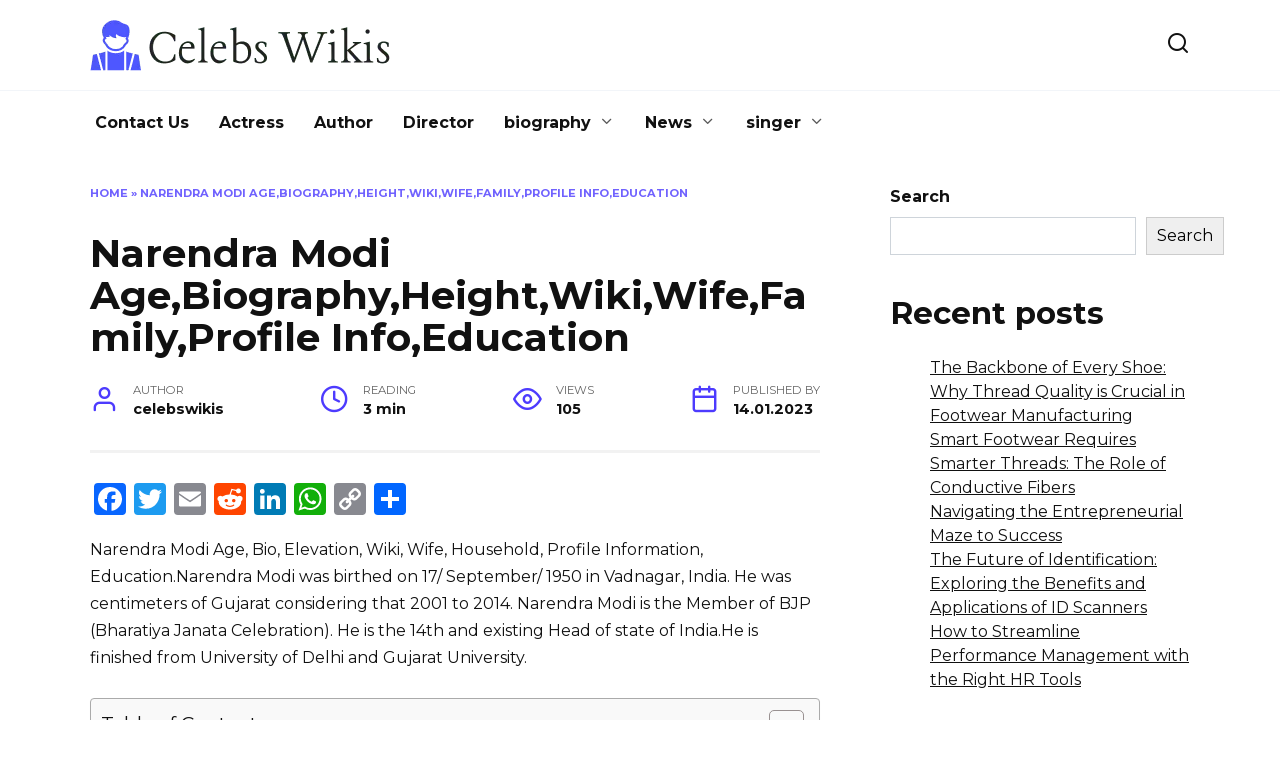

--- FILE ---
content_type: text/html; charset=UTF-8
request_url: https://celebswikis.biz/narendra-modi/
body_size: 79926
content:
<!doctype html>
<html lang="en-US">
<head>
	<meta charset="UTF-8">
	<meta name="viewport" content="width=device-width, initial-scale=1">

	<meta name='robots' content='index, follow, max-image-preview:large, max-snippet:-1, max-video-preview:-1' />

	<!-- This site is optimized with the Yoast SEO plugin v25.7 - https://yoast.com/wordpress/plugins/seo/ -->
	<title>Narendra Modi Age,Biography,Height,Wiki,Wife,Family,Profile Info,Education - Celebrity Biography, Height, Weight, Age, Wiki</title>
	<link rel="canonical" href="https://celebswikis.biz/narendra-modi/" />
	<meta property="og:locale" content="en_US" />
	<meta property="og:type" content="article" />
	<meta property="og:title" content="Narendra Modi Age,Biography,Height,Wiki,Wife,Family,Profile Info,Education - Celebrity Biography, Height, Weight, Age, Wiki" />
	<meta property="og:description" content="Narendra Modi Age, Bio, Elevation, Wiki, Wife, Household, Profile Information, Education.Narendra Modi was birthed on 17/ September/ 1950 in Vadnagar, India. He was centimeters of Gujarat considering that 2001 to 2014. Narendra Modi is the Member of BJP (Bharatiya Janata Celebration). He is the 14th and existing Head of state of India.He is finished from [&hellip;]" />
	<meta property="og:url" content="https://celebswikis.biz/narendra-modi/" />
	<meta property="og:site_name" content="Celebrity Biography, Height, Weight, Age, Wiki" />
	<meta property="article:published_time" content="2023-01-14T14:02:53+00:00" />
	<meta property="article:modified_time" content="2023-02-09T12:28:27+00:00" />
	<meta name="author" content="celebswikis" />
	<meta name="twitter:card" content="summary_large_image" />
	<meta name="twitter:label1" content="Written by" />
	<meta name="twitter:data1" content="celebswikis" />
	<meta name="twitter:label2" content="Est. reading time" />
	<meta name="twitter:data2" content="3 minutes" />
	<script type="application/ld+json" class="yoast-schema-graph">{"@context":"https://schema.org","@graph":[{"@type":"WebPage","@id":"https://celebswikis.biz/narendra-modi/","url":"https://celebswikis.biz/narendra-modi/","name":"Narendra Modi Age,Biography,Height,Wiki,Wife,Family,Profile Info,Education - Celebrity Biography, Height, Weight, Age, Wiki","isPartOf":{"@id":"https://celebswikis.biz/#website"},"datePublished":"2023-01-14T14:02:53+00:00","dateModified":"2023-02-09T12:28:27+00:00","author":{"@id":"https://celebswikis.biz/#/schema/person/665b14a8f40de73065ba5fa6b272ed88"},"breadcrumb":{"@id":"https://celebswikis.biz/narendra-modi/#breadcrumb"},"inLanguage":"en-US","potentialAction":[{"@type":"ReadAction","target":["https://celebswikis.biz/narendra-modi/"]}]},{"@type":"BreadcrumbList","@id":"https://celebswikis.biz/narendra-modi/#breadcrumb","itemListElement":[{"@type":"ListItem","position":1,"name":"Home","item":"https://celebswikis.biz/"},{"@type":"ListItem","position":2,"name":"Narendra Modi Age,Biography,Height,Wiki,Wife,Family,Profile Info,Education"}]},{"@type":"WebSite","@id":"https://celebswikis.biz/#website","url":"https://celebswikis.biz/","name":"Celebrity Biography, Height, Weight, Age, Wiki","description":"","potentialAction":[{"@type":"SearchAction","target":{"@type":"EntryPoint","urlTemplate":"https://celebswikis.biz/?s={search_term_string}"},"query-input":{"@type":"PropertyValueSpecification","valueRequired":true,"valueName":"search_term_string"}}],"inLanguage":"en-US"},{"@type":"Person","@id":"https://celebswikis.biz/#/schema/person/665b14a8f40de73065ba5fa6b272ed88","name":"celebswikis","image":{"@type":"ImageObject","inLanguage":"en-US","@id":"https://celebswikis.biz/#/schema/person/image/","url":"https://secure.gravatar.com/avatar/abb5fde7b0c99aeab2c2887544075cc712dc3b4f75c79a1c3120fceb8ac73d10?s=96&d=mm&r=g","contentUrl":"https://secure.gravatar.com/avatar/abb5fde7b0c99aeab2c2887544075cc712dc3b4f75c79a1c3120fceb8ac73d10?s=96&d=mm&r=g","caption":"celebswikis"},"sameAs":["https://www.celebswikis.biz"],"url":"https://celebswikis.biz/author/celebswikis/"}]}</script>
	<!-- / Yoast SEO plugin. -->


<link rel='dns-prefetch' href='//static.addtoany.com' />
<link rel='dns-prefetch' href='//fonts.googleapis.com' />
<link rel="alternate" title="oEmbed (JSON)" type="application/json+oembed" href="https://celebswikis.biz/wp-json/oembed/1.0/embed?url=https%3A%2F%2Fcelebswikis.biz%2Fnarendra-modi%2F" />
<link rel="alternate" title="oEmbed (XML)" type="text/xml+oembed" href="https://celebswikis.biz/wp-json/oembed/1.0/embed?url=https%3A%2F%2Fcelebswikis.biz%2Fnarendra-modi%2F&#038;format=xml" />
<style id='wp-img-auto-sizes-contain-inline-css' type='text/css'>
img:is([sizes=auto i],[sizes^="auto," i]){contain-intrinsic-size:3000px 1500px}
/*# sourceURL=wp-img-auto-sizes-contain-inline-css */
</style>
<style id='wp-emoji-styles-inline-css' type='text/css'>

	img.wp-smiley, img.emoji {
		display: inline !important;
		border: none !important;
		box-shadow: none !important;
		height: 1em !important;
		width: 1em !important;
		margin: 0 0.07em !important;
		vertical-align: -0.1em !important;
		background: none !important;
		padding: 0 !important;
	}
/*# sourceURL=wp-emoji-styles-inline-css */
</style>
<style id='wp-block-library-inline-css' type='text/css'>
:root{--wp-block-synced-color:#7a00df;--wp-block-synced-color--rgb:122,0,223;--wp-bound-block-color:var(--wp-block-synced-color);--wp-editor-canvas-background:#ddd;--wp-admin-theme-color:#007cba;--wp-admin-theme-color--rgb:0,124,186;--wp-admin-theme-color-darker-10:#006ba1;--wp-admin-theme-color-darker-10--rgb:0,107,160.5;--wp-admin-theme-color-darker-20:#005a87;--wp-admin-theme-color-darker-20--rgb:0,90,135;--wp-admin-border-width-focus:2px}@media (min-resolution:192dpi){:root{--wp-admin-border-width-focus:1.5px}}.wp-element-button{cursor:pointer}:root .has-very-light-gray-background-color{background-color:#eee}:root .has-very-dark-gray-background-color{background-color:#313131}:root .has-very-light-gray-color{color:#eee}:root .has-very-dark-gray-color{color:#313131}:root .has-vivid-green-cyan-to-vivid-cyan-blue-gradient-background{background:linear-gradient(135deg,#00d084,#0693e3)}:root .has-purple-crush-gradient-background{background:linear-gradient(135deg,#34e2e4,#4721fb 50%,#ab1dfe)}:root .has-hazy-dawn-gradient-background{background:linear-gradient(135deg,#faaca8,#dad0ec)}:root .has-subdued-olive-gradient-background{background:linear-gradient(135deg,#fafae1,#67a671)}:root .has-atomic-cream-gradient-background{background:linear-gradient(135deg,#fdd79a,#004a59)}:root .has-nightshade-gradient-background{background:linear-gradient(135deg,#330968,#31cdcf)}:root .has-midnight-gradient-background{background:linear-gradient(135deg,#020381,#2874fc)}:root{--wp--preset--font-size--normal:16px;--wp--preset--font-size--huge:42px}.has-regular-font-size{font-size:1em}.has-larger-font-size{font-size:2.625em}.has-normal-font-size{font-size:var(--wp--preset--font-size--normal)}.has-huge-font-size{font-size:var(--wp--preset--font-size--huge)}.has-text-align-center{text-align:center}.has-text-align-left{text-align:left}.has-text-align-right{text-align:right}.has-fit-text{white-space:nowrap!important}#end-resizable-editor-section{display:none}.aligncenter{clear:both}.items-justified-left{justify-content:flex-start}.items-justified-center{justify-content:center}.items-justified-right{justify-content:flex-end}.items-justified-space-between{justify-content:space-between}.screen-reader-text{border:0;clip-path:inset(50%);height:1px;margin:-1px;overflow:hidden;padding:0;position:absolute;width:1px;word-wrap:normal!important}.screen-reader-text:focus{background-color:#ddd;clip-path:none;color:#444;display:block;font-size:1em;height:auto;left:5px;line-height:normal;padding:15px 23px 14px;text-decoration:none;top:5px;width:auto;z-index:100000}html :where(.has-border-color){border-style:solid}html :where([style*=border-top-color]){border-top-style:solid}html :where([style*=border-right-color]){border-right-style:solid}html :where([style*=border-bottom-color]){border-bottom-style:solid}html :where([style*=border-left-color]){border-left-style:solid}html :where([style*=border-width]){border-style:solid}html :where([style*=border-top-width]){border-top-style:solid}html :where([style*=border-right-width]){border-right-style:solid}html :where([style*=border-bottom-width]){border-bottom-style:solid}html :where([style*=border-left-width]){border-left-style:solid}html :where(img[class*=wp-image-]){height:auto;max-width:100%}:where(figure){margin:0 0 1em}html :where(.is-position-sticky){--wp-admin--admin-bar--position-offset:var(--wp-admin--admin-bar--height,0px)}@media screen and (max-width:600px){html :where(.is-position-sticky){--wp-admin--admin-bar--position-offset:0px}}

/*# sourceURL=wp-block-library-inline-css */
</style><style id='wp-block-calendar-inline-css' type='text/css'>
.wp-block-calendar{text-align:center}.wp-block-calendar td,.wp-block-calendar th{border:1px solid;padding:.25em}.wp-block-calendar th{font-weight:400}.wp-block-calendar caption{background-color:inherit}.wp-block-calendar table{border-collapse:collapse;width:100%}.wp-block-calendar table.has-background th{background-color:inherit}.wp-block-calendar table.has-text-color th{color:inherit}.wp-block-calendar :where(table:not(.has-text-color)){color:#40464d}.wp-block-calendar :where(table:not(.has-text-color)) td,.wp-block-calendar :where(table:not(.has-text-color)) th{border-color:#ddd}:where(.wp-block-calendar table:not(.has-background) th){background:#ddd}
/*# sourceURL=https://celebswikis.biz/wp-includes/blocks/calendar/style.min.css */
</style>
<style id='wp-block-categories-inline-css' type='text/css'>
.wp-block-categories{box-sizing:border-box}.wp-block-categories.alignleft{margin-right:2em}.wp-block-categories.alignright{margin-left:2em}.wp-block-categories.wp-block-categories-dropdown.aligncenter{text-align:center}.wp-block-categories .wp-block-categories__label{display:block;width:100%}
/*# sourceURL=https://celebswikis.biz/wp-includes/blocks/categories/style.min.css */
</style>
<style id='wp-block-heading-inline-css' type='text/css'>
h1:where(.wp-block-heading).has-background,h2:where(.wp-block-heading).has-background,h3:where(.wp-block-heading).has-background,h4:where(.wp-block-heading).has-background,h5:where(.wp-block-heading).has-background,h6:where(.wp-block-heading).has-background{padding:1.25em 2.375em}h1.has-text-align-left[style*=writing-mode]:where([style*=vertical-lr]),h1.has-text-align-right[style*=writing-mode]:where([style*=vertical-rl]),h2.has-text-align-left[style*=writing-mode]:where([style*=vertical-lr]),h2.has-text-align-right[style*=writing-mode]:where([style*=vertical-rl]),h3.has-text-align-left[style*=writing-mode]:where([style*=vertical-lr]),h3.has-text-align-right[style*=writing-mode]:where([style*=vertical-rl]),h4.has-text-align-left[style*=writing-mode]:where([style*=vertical-lr]),h4.has-text-align-right[style*=writing-mode]:where([style*=vertical-rl]),h5.has-text-align-left[style*=writing-mode]:where([style*=vertical-lr]),h5.has-text-align-right[style*=writing-mode]:where([style*=vertical-rl]),h6.has-text-align-left[style*=writing-mode]:where([style*=vertical-lr]),h6.has-text-align-right[style*=writing-mode]:where([style*=vertical-rl]){rotate:180deg}
/*# sourceURL=https://celebswikis.biz/wp-includes/blocks/heading/style.min.css */
</style>
<style id='wp-block-latest-posts-inline-css' type='text/css'>
.wp-block-latest-posts{box-sizing:border-box}.wp-block-latest-posts.alignleft{margin-right:2em}.wp-block-latest-posts.alignright{margin-left:2em}.wp-block-latest-posts.wp-block-latest-posts__list{list-style:none}.wp-block-latest-posts.wp-block-latest-posts__list li{clear:both;overflow-wrap:break-word}.wp-block-latest-posts.is-grid{display:flex;flex-wrap:wrap}.wp-block-latest-posts.is-grid li{margin:0 1.25em 1.25em 0;width:100%}@media (min-width:600px){.wp-block-latest-posts.columns-2 li{width:calc(50% - .625em)}.wp-block-latest-posts.columns-2 li:nth-child(2n){margin-right:0}.wp-block-latest-posts.columns-3 li{width:calc(33.33333% - .83333em)}.wp-block-latest-posts.columns-3 li:nth-child(3n){margin-right:0}.wp-block-latest-posts.columns-4 li{width:calc(25% - .9375em)}.wp-block-latest-posts.columns-4 li:nth-child(4n){margin-right:0}.wp-block-latest-posts.columns-5 li{width:calc(20% - 1em)}.wp-block-latest-posts.columns-5 li:nth-child(5n){margin-right:0}.wp-block-latest-posts.columns-6 li{width:calc(16.66667% - 1.04167em)}.wp-block-latest-posts.columns-6 li:nth-child(6n){margin-right:0}}:root :where(.wp-block-latest-posts.is-grid){padding:0}:root :where(.wp-block-latest-posts.wp-block-latest-posts__list){padding-left:0}.wp-block-latest-posts__post-author,.wp-block-latest-posts__post-date{display:block;font-size:.8125em}.wp-block-latest-posts__post-excerpt,.wp-block-latest-posts__post-full-content{margin-bottom:1em;margin-top:.5em}.wp-block-latest-posts__featured-image a{display:inline-block}.wp-block-latest-posts__featured-image img{height:auto;max-width:100%;width:auto}.wp-block-latest-posts__featured-image.alignleft{float:left;margin-right:1em}.wp-block-latest-posts__featured-image.alignright{float:right;margin-left:1em}.wp-block-latest-posts__featured-image.aligncenter{margin-bottom:1em;text-align:center}
/*# sourceURL=https://celebswikis.biz/wp-includes/blocks/latest-posts/style.min.css */
</style>
<style id='wp-block-search-inline-css' type='text/css'>
.wp-block-search__button{margin-left:10px;word-break:normal}.wp-block-search__button.has-icon{line-height:0}.wp-block-search__button svg{height:1.25em;min-height:24px;min-width:24px;width:1.25em;fill:currentColor;vertical-align:text-bottom}:where(.wp-block-search__button){border:1px solid #ccc;padding:6px 10px}.wp-block-search__inside-wrapper{display:flex;flex:auto;flex-wrap:nowrap;max-width:100%}.wp-block-search__label{width:100%}.wp-block-search.wp-block-search__button-only .wp-block-search__button{box-sizing:border-box;display:flex;flex-shrink:0;justify-content:center;margin-left:0;max-width:100%}.wp-block-search.wp-block-search__button-only .wp-block-search__inside-wrapper{min-width:0!important;transition-property:width}.wp-block-search.wp-block-search__button-only .wp-block-search__input{flex-basis:100%;transition-duration:.3s}.wp-block-search.wp-block-search__button-only.wp-block-search__searchfield-hidden,.wp-block-search.wp-block-search__button-only.wp-block-search__searchfield-hidden .wp-block-search__inside-wrapper{overflow:hidden}.wp-block-search.wp-block-search__button-only.wp-block-search__searchfield-hidden .wp-block-search__input{border-left-width:0!important;border-right-width:0!important;flex-basis:0;flex-grow:0;margin:0;min-width:0!important;padding-left:0!important;padding-right:0!important;width:0!important}:where(.wp-block-search__input){appearance:none;border:1px solid #949494;flex-grow:1;font-family:inherit;font-size:inherit;font-style:inherit;font-weight:inherit;letter-spacing:inherit;line-height:inherit;margin-left:0;margin-right:0;min-width:3rem;padding:8px;text-decoration:unset!important;text-transform:inherit}:where(.wp-block-search__button-inside .wp-block-search__inside-wrapper){background-color:#fff;border:1px solid #949494;box-sizing:border-box;padding:4px}:where(.wp-block-search__button-inside .wp-block-search__inside-wrapper) .wp-block-search__input{border:none;border-radius:0;padding:0 4px}:where(.wp-block-search__button-inside .wp-block-search__inside-wrapper) .wp-block-search__input:focus{outline:none}:where(.wp-block-search__button-inside .wp-block-search__inside-wrapper) :where(.wp-block-search__button){padding:4px 8px}.wp-block-search.aligncenter .wp-block-search__inside-wrapper{margin:auto}.wp-block[data-align=right] .wp-block-search.wp-block-search__button-only .wp-block-search__inside-wrapper{float:right}
/*# sourceURL=https://celebswikis.biz/wp-includes/blocks/search/style.min.css */
</style>
<style id='wp-block-search-theme-inline-css' type='text/css'>
.wp-block-search .wp-block-search__label{font-weight:700}.wp-block-search__button{border:1px solid #ccc;padding:.375em .625em}
/*# sourceURL=https://celebswikis.biz/wp-includes/blocks/search/theme.min.css */
</style>
<style id='wp-block-group-inline-css' type='text/css'>
.wp-block-group{box-sizing:border-box}:where(.wp-block-group.wp-block-group-is-layout-constrained){position:relative}
/*# sourceURL=https://celebswikis.biz/wp-includes/blocks/group/style.min.css */
</style>
<style id='wp-block-group-theme-inline-css' type='text/css'>
:where(.wp-block-group.has-background){padding:1.25em 2.375em}
/*# sourceURL=https://celebswikis.biz/wp-includes/blocks/group/theme.min.css */
</style>
<style id='global-styles-inline-css' type='text/css'>
:root{--wp--preset--aspect-ratio--square: 1;--wp--preset--aspect-ratio--4-3: 4/3;--wp--preset--aspect-ratio--3-4: 3/4;--wp--preset--aspect-ratio--3-2: 3/2;--wp--preset--aspect-ratio--2-3: 2/3;--wp--preset--aspect-ratio--16-9: 16/9;--wp--preset--aspect-ratio--9-16: 9/16;--wp--preset--color--black: #000000;--wp--preset--color--cyan-bluish-gray: #abb8c3;--wp--preset--color--white: #ffffff;--wp--preset--color--pale-pink: #f78da7;--wp--preset--color--vivid-red: #cf2e2e;--wp--preset--color--luminous-vivid-orange: #ff6900;--wp--preset--color--luminous-vivid-amber: #fcb900;--wp--preset--color--light-green-cyan: #7bdcb5;--wp--preset--color--vivid-green-cyan: #00d084;--wp--preset--color--pale-cyan-blue: #8ed1fc;--wp--preset--color--vivid-cyan-blue: #0693e3;--wp--preset--color--vivid-purple: #9b51e0;--wp--preset--gradient--vivid-cyan-blue-to-vivid-purple: linear-gradient(135deg,rgb(6,147,227) 0%,rgb(155,81,224) 100%);--wp--preset--gradient--light-green-cyan-to-vivid-green-cyan: linear-gradient(135deg,rgb(122,220,180) 0%,rgb(0,208,130) 100%);--wp--preset--gradient--luminous-vivid-amber-to-luminous-vivid-orange: linear-gradient(135deg,rgb(252,185,0) 0%,rgb(255,105,0) 100%);--wp--preset--gradient--luminous-vivid-orange-to-vivid-red: linear-gradient(135deg,rgb(255,105,0) 0%,rgb(207,46,46) 100%);--wp--preset--gradient--very-light-gray-to-cyan-bluish-gray: linear-gradient(135deg,rgb(238,238,238) 0%,rgb(169,184,195) 100%);--wp--preset--gradient--cool-to-warm-spectrum: linear-gradient(135deg,rgb(74,234,220) 0%,rgb(151,120,209) 20%,rgb(207,42,186) 40%,rgb(238,44,130) 60%,rgb(251,105,98) 80%,rgb(254,248,76) 100%);--wp--preset--gradient--blush-light-purple: linear-gradient(135deg,rgb(255,206,236) 0%,rgb(152,150,240) 100%);--wp--preset--gradient--blush-bordeaux: linear-gradient(135deg,rgb(254,205,165) 0%,rgb(254,45,45) 50%,rgb(107,0,62) 100%);--wp--preset--gradient--luminous-dusk: linear-gradient(135deg,rgb(255,203,112) 0%,rgb(199,81,192) 50%,rgb(65,88,208) 100%);--wp--preset--gradient--pale-ocean: linear-gradient(135deg,rgb(255,245,203) 0%,rgb(182,227,212) 50%,rgb(51,167,181) 100%);--wp--preset--gradient--electric-grass: linear-gradient(135deg,rgb(202,248,128) 0%,rgb(113,206,126) 100%);--wp--preset--gradient--midnight: linear-gradient(135deg,rgb(2,3,129) 0%,rgb(40,116,252) 100%);--wp--preset--font-size--small: 19.5px;--wp--preset--font-size--medium: 20px;--wp--preset--font-size--large: 36.5px;--wp--preset--font-size--x-large: 42px;--wp--preset--font-size--normal: 22px;--wp--preset--font-size--huge: 49.5px;--wp--preset--spacing--20: 0.44rem;--wp--preset--spacing--30: 0.67rem;--wp--preset--spacing--40: 1rem;--wp--preset--spacing--50: 1.5rem;--wp--preset--spacing--60: 2.25rem;--wp--preset--spacing--70: 3.38rem;--wp--preset--spacing--80: 5.06rem;--wp--preset--shadow--natural: 6px 6px 9px rgba(0, 0, 0, 0.2);--wp--preset--shadow--deep: 12px 12px 50px rgba(0, 0, 0, 0.4);--wp--preset--shadow--sharp: 6px 6px 0px rgba(0, 0, 0, 0.2);--wp--preset--shadow--outlined: 6px 6px 0px -3px rgb(255, 255, 255), 6px 6px rgb(0, 0, 0);--wp--preset--shadow--crisp: 6px 6px 0px rgb(0, 0, 0);}:where(.is-layout-flex){gap: 0.5em;}:where(.is-layout-grid){gap: 0.5em;}body .is-layout-flex{display: flex;}.is-layout-flex{flex-wrap: wrap;align-items: center;}.is-layout-flex > :is(*, div){margin: 0;}body .is-layout-grid{display: grid;}.is-layout-grid > :is(*, div){margin: 0;}:where(.wp-block-columns.is-layout-flex){gap: 2em;}:where(.wp-block-columns.is-layout-grid){gap: 2em;}:where(.wp-block-post-template.is-layout-flex){gap: 1.25em;}:where(.wp-block-post-template.is-layout-grid){gap: 1.25em;}.has-black-color{color: var(--wp--preset--color--black) !important;}.has-cyan-bluish-gray-color{color: var(--wp--preset--color--cyan-bluish-gray) !important;}.has-white-color{color: var(--wp--preset--color--white) !important;}.has-pale-pink-color{color: var(--wp--preset--color--pale-pink) !important;}.has-vivid-red-color{color: var(--wp--preset--color--vivid-red) !important;}.has-luminous-vivid-orange-color{color: var(--wp--preset--color--luminous-vivid-orange) !important;}.has-luminous-vivid-amber-color{color: var(--wp--preset--color--luminous-vivid-amber) !important;}.has-light-green-cyan-color{color: var(--wp--preset--color--light-green-cyan) !important;}.has-vivid-green-cyan-color{color: var(--wp--preset--color--vivid-green-cyan) !important;}.has-pale-cyan-blue-color{color: var(--wp--preset--color--pale-cyan-blue) !important;}.has-vivid-cyan-blue-color{color: var(--wp--preset--color--vivid-cyan-blue) !important;}.has-vivid-purple-color{color: var(--wp--preset--color--vivid-purple) !important;}.has-black-background-color{background-color: var(--wp--preset--color--black) !important;}.has-cyan-bluish-gray-background-color{background-color: var(--wp--preset--color--cyan-bluish-gray) !important;}.has-white-background-color{background-color: var(--wp--preset--color--white) !important;}.has-pale-pink-background-color{background-color: var(--wp--preset--color--pale-pink) !important;}.has-vivid-red-background-color{background-color: var(--wp--preset--color--vivid-red) !important;}.has-luminous-vivid-orange-background-color{background-color: var(--wp--preset--color--luminous-vivid-orange) !important;}.has-luminous-vivid-amber-background-color{background-color: var(--wp--preset--color--luminous-vivid-amber) !important;}.has-light-green-cyan-background-color{background-color: var(--wp--preset--color--light-green-cyan) !important;}.has-vivid-green-cyan-background-color{background-color: var(--wp--preset--color--vivid-green-cyan) !important;}.has-pale-cyan-blue-background-color{background-color: var(--wp--preset--color--pale-cyan-blue) !important;}.has-vivid-cyan-blue-background-color{background-color: var(--wp--preset--color--vivid-cyan-blue) !important;}.has-vivid-purple-background-color{background-color: var(--wp--preset--color--vivid-purple) !important;}.has-black-border-color{border-color: var(--wp--preset--color--black) !important;}.has-cyan-bluish-gray-border-color{border-color: var(--wp--preset--color--cyan-bluish-gray) !important;}.has-white-border-color{border-color: var(--wp--preset--color--white) !important;}.has-pale-pink-border-color{border-color: var(--wp--preset--color--pale-pink) !important;}.has-vivid-red-border-color{border-color: var(--wp--preset--color--vivid-red) !important;}.has-luminous-vivid-orange-border-color{border-color: var(--wp--preset--color--luminous-vivid-orange) !important;}.has-luminous-vivid-amber-border-color{border-color: var(--wp--preset--color--luminous-vivid-amber) !important;}.has-light-green-cyan-border-color{border-color: var(--wp--preset--color--light-green-cyan) !important;}.has-vivid-green-cyan-border-color{border-color: var(--wp--preset--color--vivid-green-cyan) !important;}.has-pale-cyan-blue-border-color{border-color: var(--wp--preset--color--pale-cyan-blue) !important;}.has-vivid-cyan-blue-border-color{border-color: var(--wp--preset--color--vivid-cyan-blue) !important;}.has-vivid-purple-border-color{border-color: var(--wp--preset--color--vivid-purple) !important;}.has-vivid-cyan-blue-to-vivid-purple-gradient-background{background: var(--wp--preset--gradient--vivid-cyan-blue-to-vivid-purple) !important;}.has-light-green-cyan-to-vivid-green-cyan-gradient-background{background: var(--wp--preset--gradient--light-green-cyan-to-vivid-green-cyan) !important;}.has-luminous-vivid-amber-to-luminous-vivid-orange-gradient-background{background: var(--wp--preset--gradient--luminous-vivid-amber-to-luminous-vivid-orange) !important;}.has-luminous-vivid-orange-to-vivid-red-gradient-background{background: var(--wp--preset--gradient--luminous-vivid-orange-to-vivid-red) !important;}.has-very-light-gray-to-cyan-bluish-gray-gradient-background{background: var(--wp--preset--gradient--very-light-gray-to-cyan-bluish-gray) !important;}.has-cool-to-warm-spectrum-gradient-background{background: var(--wp--preset--gradient--cool-to-warm-spectrum) !important;}.has-blush-light-purple-gradient-background{background: var(--wp--preset--gradient--blush-light-purple) !important;}.has-blush-bordeaux-gradient-background{background: var(--wp--preset--gradient--blush-bordeaux) !important;}.has-luminous-dusk-gradient-background{background: var(--wp--preset--gradient--luminous-dusk) !important;}.has-pale-ocean-gradient-background{background: var(--wp--preset--gradient--pale-ocean) !important;}.has-electric-grass-gradient-background{background: var(--wp--preset--gradient--electric-grass) !important;}.has-midnight-gradient-background{background: var(--wp--preset--gradient--midnight) !important;}.has-small-font-size{font-size: var(--wp--preset--font-size--small) !important;}.has-medium-font-size{font-size: var(--wp--preset--font-size--medium) !important;}.has-large-font-size{font-size: var(--wp--preset--font-size--large) !important;}.has-x-large-font-size{font-size: var(--wp--preset--font-size--x-large) !important;}
/*# sourceURL=global-styles-inline-css */
</style>

<style id='classic-theme-styles-inline-css' type='text/css'>
/*! This file is auto-generated */
.wp-block-button__link{color:#fff;background-color:#32373c;border-radius:9999px;box-shadow:none;text-decoration:none;padding:calc(.667em + 2px) calc(1.333em + 2px);font-size:1.125em}.wp-block-file__button{background:#32373c;color:#fff;text-decoration:none}
/*# sourceURL=/wp-includes/css/classic-themes.min.css */
</style>
<link rel='stylesheet' id='ez-toc-css' href='https://celebswikis.biz/wp-content/plugins/easy-table-of-contents/assets/css/screen.min.css?ver=2.0.75'  media='all' />
<style id='ez-toc-inline-css' type='text/css'>
div#ez-toc-container .ez-toc-title {font-size: 120%;}div#ez-toc-container .ez-toc-title {font-weight: 500;}div#ez-toc-container ul li , div#ez-toc-container ul li a {font-size: 95%;}div#ez-toc-container ul li , div#ez-toc-container ul li a {font-weight: 500;}div#ez-toc-container nav ul ul li {font-size: 90%;}
/*# sourceURL=ez-toc-inline-css */
</style>
<link rel='stylesheet' id='google-fonts-css' href='https://fonts.googleapis.com/css?family=Montserrat%3A400%2C400i%2C700&#038;subset=cyrillic&#038;display=swap&#038;ver=6.9'  media='all' />
<link rel='stylesheet' id='reboot-style-css' href='https://celebswikis.biz/wp-content/themes/reboot/assets/css/style.min.css?ver=1.5.4'  media='all' />
<link rel='stylesheet' id='recent-posts-widget-with-thumbnails-public-style-css' href='https://celebswikis.biz/wp-content/plugins/recent-posts-widget-with-thumbnails/public.css?ver=7.1.1'  media='all' />
<link rel='stylesheet' id='addtoany-css' href='https://celebswikis.biz/wp-content/plugins/add-to-any/addtoany.min.css?ver=1.16'  media='all' />
<script type="text/javascript" id="addtoany-core-js-before">
/* <![CDATA[ */
window.a2a_config=window.a2a_config||{};a2a_config.callbacks=[];a2a_config.overlays=[];a2a_config.templates={};

//# sourceURL=addtoany-core-js-before
/* ]]> */
</script>
<script type="text/javascript" defer src="https://static.addtoany.com/menu/page.js" id="addtoany-core-js"></script>
<script type="text/javascript" src="https://celebswikis.biz/wp-includes/js/jquery/jquery.min.js?ver=3.7.1" id="jquery-core-js"></script>
<script type="text/javascript" src="https://celebswikis.biz/wp-includes/js/jquery/jquery-migrate.min.js?ver=3.4.1" id="jquery-migrate-js"></script>
<script type="text/javascript" defer src="https://celebswikis.biz/wp-content/plugins/add-to-any/addtoany.min.js?ver=1.1" id="addtoany-jquery-js"></script>
<link rel="https://api.w.org/" href="https://celebswikis.biz/wp-json/" /><link rel="alternate" title="JSON" type="application/json" href="https://celebswikis.biz/wp-json/wp/v2/posts/110" /><link rel="EditURI" type="application/rsd+xml" title="RSD" href="https://celebswikis.biz/xmlrpc.php?rsd" />
<meta name="generator" content="WordPress 6.9" />
<link rel='shortlink' href='https://celebswikis.biz/?p=110' />
<link rel="preload" href="https://celebswikis.biz/wp-content/themes/reboot/assets/fonts/wpshop-core.ttf" as="font" crossorigin>
<!-- BEGIN Clicky Analytics v2.2.4 Tracking - https://wordpress.org/plugins/clicky-analytics/ -->
<script type="text/javascript">
  var clicky_custom = clicky_custom || {};
  clicky_custom.outbound_pattern = ['/go/','/out/'];
</script>

<script async src="//static.getclicky.com/101401213.js"></script>

<!-- END Clicky Analytics v2.2.4 Tracking -->

<!-- Google tag (gtag.js) -->
<script async src="https://www.googletagmanager.com/gtag/js?id=G-6VD5B026MG"></script>
<script>
  window.dataLayer = window.dataLayer || [];
  function gtag(){dataLayer.push(arguments);}
  gtag('js', new Date());

  gtag('config', 'G-6VD5B026MG');
</script><link rel="icon" href="https://celebswikis.biz/wp-content/uploads/2024/08/Frame.png" sizes="32x32" />
<link rel="icon" href="https://celebswikis.biz/wp-content/uploads/2024/08/Frame.png" sizes="192x192" />
<link rel="apple-touch-icon" href="https://celebswikis.biz/wp-content/uploads/2024/08/Frame.png" />
<meta name="msapplication-TileImage" content="https://celebswikis.biz/wp-content/uploads/2024/08/Frame.png" />
		<style type="text/css" id="wp-custom-css">
			.table-of-contents.open {
    display: none;
}		</style>
		    <!-- Google tag (gtag.js) -->
<script async src="https://www.googletagmanager.com/gtag/js?id=UA-254470858-1"></script>
<script>
  window.dataLayer = window.dataLayer || [];
  function gtag(){dataLayer.push(arguments);}
  gtag('js', new Date());

  gtag('config', 'UA-254470858-1');
</script>
</head>

<body class="wp-singular post-template-default single single-post postid-110 single-format-standard wp-embed-responsive wp-theme-reboot sidebar-right">




<div id="page" class="site">
    <a class="skip-link screen-reader-text" href="#content"><!--noindex-->Skip to content<!--/noindex--></a>

    <div class="search-screen-overlay js-search-screen-overlay"></div>
    <div class="search-screen js-search-screen">
        
<form role="search" method="get" class="search-form" action="https://celebswikis.biz/">
    <label>
        <span class="screen-reader-text"><!--noindex-->Search for:<!--/noindex--></span>
        <input type="search" class="search-field" placeholder="Search…" value="" name="s">
    </label>
    <button type="submit" class="search-submit"></button>
</form>    </div>

    

<header id="masthead" class="site-header full" itemscope itemtype="http://schema.org/WPHeader">
    <div class="site-header-inner fixed">

        <div class="humburger js-humburger"><span></span><span></span><span></span></div>

        
<div class="site-branding">

    <div class="site-logotype"><a href="https://celebswikis.biz/"><img src="https://celebswikis.biz/wp-content/uploads/2024/08/Group-5.png" width="300" height="51" alt="Celebrity Biography, Height, Weight, Age, Wiki"></a></div><div class="site-branding__body"></div></div><!-- .site-branding -->                <div class="header-search">
                    <span class="search-icon js-search-icon"></span>
                </div>
            
    </div>
</header><!-- #masthead -->



    
    
    <nav id="site-navigation" class="main-navigation fixed" itemscope itemtype="http://schema.org/SiteNavigationElement">
        <div class="main-navigation-inner full">
            <div class="menu-menu-2-container"><ul id="header_menu" class="menu"><li id="menu-item-8923" class="menu-item menu-item-type-post_type menu-item-object-page menu-item-8923"><a href="https://celebswikis.biz/contact-us/">Contact Us</a></li>
<li id="menu-item-3485" class="menu-item menu-item-type-taxonomy menu-item-object-category menu-item-3485"><a href="https://celebswikis.biz/category/actress/">Actress</a></li>
<li id="menu-item-3491" class="menu-item menu-item-type-taxonomy menu-item-object-category current-post-ancestor current-menu-parent current-post-parent menu-item-3491"><a href="https://celebswikis.biz/category/author/">Author</a></li>
<li id="menu-item-3492" class="menu-item menu-item-type-taxonomy menu-item-object-category menu-item-3492"><a href="https://celebswikis.biz/category/director/">Director</a></li>
<li id="menu-item-3484" class="menu-item menu-item-type-taxonomy menu-item-object-category menu-item-has-children menu-item-3484"><a href="https://celebswikis.biz/category/biography/">biography</a>
<ul class="sub-menu">
	<li id="menu-item-3483" class="menu-item menu-item-type-taxonomy menu-item-object-category current-post-ancestor current-menu-parent current-post-parent menu-item-3483"><a href="https://celebswikis.biz/category/info/">Info</a></li>
	<li id="menu-item-3486" class="menu-item menu-item-type-taxonomy menu-item-object-category menu-item-3486"><a href="https://celebswikis.biz/category/other/">other</a></li>
</ul>
</li>
<li id="menu-item-8925" class="menu-item menu-item-type-taxonomy menu-item-object-category menu-item-has-children menu-item-8925"><a href="https://celebswikis.biz/category/news/">News</a>
<ul class="sub-menu">
	<li id="menu-item-8924" class="menu-item menu-item-type-taxonomy menu-item-object-category menu-item-8924"><a href="https://celebswikis.biz/category/entertainment/">Entertainment</a></li>
	<li id="menu-item-8926" class="menu-item menu-item-type-taxonomy menu-item-object-category menu-item-8926"><a href="https://celebswikis.biz/category/trending/">Trending</a></li>
</ul>
</li>
<li id="menu-item-3487" class="menu-item menu-item-type-taxonomy menu-item-object-category menu-item-has-children menu-item-3487"><a href="https://celebswikis.biz/category/singer/">singer</a>
<ul class="sub-menu">
	<li id="menu-item-3488" class="menu-item menu-item-type-taxonomy menu-item-object-category menu-item-3488"><a href="https://celebswikis.biz/category/model/">model</a></li>
	<li id="menu-item-3489" class="menu-item menu-item-type-taxonomy menu-item-object-category menu-item-3489"><a href="https://celebswikis.biz/category/cricketer/">cricketer</a></li>
	<li id="menu-item-3490" class="menu-item menu-item-type-taxonomy menu-item-object-category menu-item-3490"><a href="https://celebswikis.biz/category/politician/">politician</a></li>
</ul>
</li>
</ul></div>        </div>
    </nav><!-- #site-navigation -->

    

    <div class="mobile-menu-placeholder js-mobile-menu-placeholder"></div>
    
	
    <div id="content" class="site-content fixed">

        
        <div class="site-content-inner">
    
        
        <div id="primary" class="content-area" itemscope itemtype="http://schema.org/Article">
            <main id="main" class="site-main article-card">

                
<article id="post-110" class="article-post post-110 post type-post status-publish format-standard  category-author category-info tag-narendra-modi">

    
        <div class="breadcrumb" id="breadcrumbs"><span><span><a href="https://celebswikis.biz/">Home</a></span> » <span class="breadcrumb_last" aria-current="page">Narendra Modi Age,Biography,Height,Wiki,Wife,Family,Profile Info,Education</span></span></div>
                                <h1 class="entry-title" itemprop="headline">Narendra Modi Age,Biography,Height,Wiki,Wife,Family,Profile Info,Education</h1>
                    
        
        
    
            <div class="entry-meta">
            <span class="entry-author"><span class="entry-label">Author</span> <span itemprop="author">celebswikis</span></span>            <span class="entry-time"><span class="entry-label">Reading</span> 3 min</span>            <span class="entry-views"><span class="entry-label">Views</span> <span class="js-views-count" data-post_id="110">104</span></span>                        <span class="entry-date"><span class="entry-label">Published by</span> <time itemprop="datePublished" datetime="2023-01-14">14.01.2023</time></span>
                    </div>
    
    
    <div class="entry-content" itemprop="articleBody">
        <div class="addtoany_share_save_container addtoany_content addtoany_content_top"><div class="a2a_kit a2a_kit_size_32 addtoany_list" data-a2a-url="https://celebswikis.biz/narendra-modi/" data-a2a-title="Narendra Modi Age,Biography,Height,Wiki,Wife,Family,Profile Info,Education"><a class="a2a_button_facebook" href="https://www.addtoany.com/add_to/facebook?linkurl=https%3A%2F%2Fcelebswikis.biz%2Fnarendra-modi%2F&amp;linkname=Narendra%20Modi%20Age%2CBiography%2CHeight%2CWiki%2CWife%2CFamily%2CProfile%20Info%2CEducation" title="Facebook" rel="nofollow noopener" target="_blank"></a><a class="a2a_button_twitter" href="https://www.addtoany.com/add_to/twitter?linkurl=https%3A%2F%2Fcelebswikis.biz%2Fnarendra-modi%2F&amp;linkname=Narendra%20Modi%20Age%2CBiography%2CHeight%2CWiki%2CWife%2CFamily%2CProfile%20Info%2CEducation" title="Twitter" rel="nofollow noopener" target="_blank"></a><a class="a2a_button_email" href="https://www.addtoany.com/add_to/email?linkurl=https%3A%2F%2Fcelebswikis.biz%2Fnarendra-modi%2F&amp;linkname=Narendra%20Modi%20Age%2CBiography%2CHeight%2CWiki%2CWife%2CFamily%2CProfile%20Info%2CEducation" title="Email" rel="nofollow noopener" target="_blank"></a><a class="a2a_button_reddit" href="https://www.addtoany.com/add_to/reddit?linkurl=https%3A%2F%2Fcelebswikis.biz%2Fnarendra-modi%2F&amp;linkname=Narendra%20Modi%20Age%2CBiography%2CHeight%2CWiki%2CWife%2CFamily%2CProfile%20Info%2CEducation" title="Reddit" rel="nofollow noopener" target="_blank"></a><a class="a2a_button_linkedin" href="https://www.addtoany.com/add_to/linkedin?linkurl=https%3A%2F%2Fcelebswikis.biz%2Fnarendra-modi%2F&amp;linkname=Narendra%20Modi%20Age%2CBiography%2CHeight%2CWiki%2CWife%2CFamily%2CProfile%20Info%2CEducation" title="LinkedIn" rel="nofollow noopener" target="_blank"></a><a class="a2a_button_whatsapp" href="https://www.addtoany.com/add_to/whatsapp?linkurl=https%3A%2F%2Fcelebswikis.biz%2Fnarendra-modi%2F&amp;linkname=Narendra%20Modi%20Age%2CBiography%2CHeight%2CWiki%2CWife%2CFamily%2CProfile%20Info%2CEducation" title="WhatsApp" rel="nofollow noopener" target="_blank"></a><a class="a2a_button_copy_link" href="https://www.addtoany.com/add_to/copy_link?linkurl=https%3A%2F%2Fcelebswikis.biz%2Fnarendra-modi%2F&amp;linkname=Narendra%20Modi%20Age%2CBiography%2CHeight%2CWiki%2CWife%2CFamily%2CProfile%20Info%2CEducation" title="Copy Link" rel="nofollow noopener" target="_blank"></a><a class="a2a_dd addtoany_share_save addtoany_share" href="https://www.addtoany.com/share"></a></div></div><div>
<p>Narendra Modi Age, Bio, Elevation, Wiki, Wife, Household, Profile Information, Education.Narendra Modi was birthed on 17/ September/ 1950 in Vadnagar, India. He was centimeters of Gujarat considering that 2001 to 2014. Narendra Modi is the Member of BJP (Bharatiya Janata Celebration). He is the 14th and existing Head of state of India.He is finished from University of Delhi and Gujarat University.</p>
<div id="ez-toc-container" class="ez-toc-v2_0_75 counter-hierarchy ez-toc-counter ez-toc-grey ez-toc-container-direction">
<div class="ez-toc-title-container">
<p class="ez-toc-title" style="cursor:inherit">Table of Contents</p>
<span class="ez-toc-title-toggle"><a href="#" class="ez-toc-pull-right ez-toc-btn ez-toc-btn-xs ez-toc-btn-default ez-toc-toggle" aria-label="Toggle Table of Content"><span class="ez-toc-js-icon-con"><span class=""><span class="eztoc-hide" style="display:none;">Toggle</span><span class="ez-toc-icon-toggle-span"><svg style="fill: #999;color:#999" xmlns="http://www.w3.org/2000/svg" class="list-377408" width="20px" height="20px" viewBox="0 0 24 24" fill="none"><path d="M6 6H4v2h2V6zm14 0H8v2h12V6zM4 11h2v2H4v-2zm16 0H8v2h12v-2zM4 16h2v2H4v-2zm16 0H8v2h12v-2z" fill="currentColor"></path></svg><svg style="fill: #999;color:#999" class="arrow-unsorted-368013" xmlns="http://www.w3.org/2000/svg" width="10px" height="10px" viewBox="0 0 24 24" version="1.2" baseProfile="tiny"><path d="M18.2 9.3l-6.2-6.3-6.2 6.3c-.2.2-.3.4-.3.7s.1.5.3.7c.2.2.4.3.7.3h11c.3 0 .5-.1.7-.3.2-.2.3-.5.3-.7s-.1-.5-.3-.7zM5.8 14.7l6.2 6.3 6.2-6.3c.2-.2.3-.5.3-.7s-.1-.5-.3-.7c-.2-.2-.4-.3-.7-.3h-11c-.3 0-.5.1-.7.3-.2.2-.3.5-.3.7s.1.5.3.7z"/></svg></span></span></span></a></span></div>
<nav><ul class='ez-toc-list ez-toc-list-level-1 ' ><li class='ez-toc-page-1 ez-toc-heading-level-2'><a class="ez-toc-link ez-toc-heading-1" href="#Narendra_Modi_Age_Bio_Elevation_Wiki_Other_Half_Family_Account_Details_Education_And_Learning" >Narendra Modi Age, Bio, Elevation, Wiki, Other Half, Family, Account Details, Education And Learning</a><ul class='ez-toc-list-level-3' ><li class='ez-toc-heading-level-3'><a class="ez-toc-link ez-toc-heading-2" href="#Social_media_network" >Social media network</a></li></ul></li></ul></nav></div>
<h2><span class="ez-toc-section" id="Narendra_Modi_Age_Bio_Elevation_Wiki_Other_Half_Family_Account_Details_Education_And_Learning"></span>Narendra Modi Age, Bio, Elevation, Wiki, Other Half, Family, Account Details, Education And Learning<span class="ez-toc-section-end"></span></h2>
<p><span>&lt;&lt;embed-youtube &amp; rdquo; design = &amp; rdquo; text-align: center; screen: block;</p>
<p>&amp; rdquo; &gt; Narendra Modi Social Media YouTube Channel youtube.com/user/narendramodi facebook.com/narendramodi.official twitter.com/narendramodi plus.google.com/+NarendraModi Actual ID Call Narendra Damodardas Modi Nickname NaMo Profession Indian Politician Age 68 Years Date of Birth 17 September 1950 Birth place Vadnagar, Bombay State </p>
<p>( currently Gujarat), India</p>
<p>Race Indian Star Indication/ Zodiac Indication Virgo Caste OBC (Modh Ghanchi).</p>
<p>Event.<br />
Bharatiya Janata Celebration (BJP).</p>
<p>Political Journey.<br />
&bull; &amp; bull; In 1988, BJP elected him Organizing Assistant of Party&rsquo;&amp; rsquo; s Gujarat Unit. &amp; bull; In November 1995, Narendra Modi was elected National Secretary of BJP.&bull; &amp; bull; In May 1998, Narendra Modi ended up being the General Secretary of BJP.&bull; &amp; bull; On 26 May 2014, Narendra Modi was appointed the 14th Prime Minister of India.</p>
<p>Height, Weight &amp; &amp; Body Measurements.</p>
<p>Height.<br />
in Centimeters170 cm.</p>
<p>Height.<br />
in meters1.70 m.</p>
<p>Height.<br />
in Inches5&rsquo; &amp; rsquo; 7</p>
<p>&amp; rdquo;.<br />
Weight.</p>
<p>in Kilograms78 kg.</p>
<p>Weight. in Pounds172 lbs.<br />
Body Measurements.</p>
<div style="clear:both; margin-top:0em; margin-bottom:1em;"><a href="https://celebswikis.biz/chaya-singh/" target="_blank" rel="dofollow" class="u8c523738d6bcc7145eca41d24c5666da"><!-- INLINE RELATED POSTS 1/3 //--><style> .u8c523738d6bcc7145eca41d24c5666da { padding:0px; margin: 0; padding-top:1em!important; padding-bottom:1em!important; width:100%; display: block; font-weight:bold; background-color:#eaeaea; border:0!important; border-left:4px solid #34495E!important; text-decoration:none; } .u8c523738d6bcc7145eca41d24c5666da:active, .u8c523738d6bcc7145eca41d24c5666da:hover { opacity: 1; transition: opacity 250ms; webkit-transition: opacity 250ms; text-decoration:none; } .u8c523738d6bcc7145eca41d24c5666da { transition: background-color 250ms; webkit-transition: background-color 250ms; opacity: 1; transition: opacity 250ms; webkit-transition: opacity 250ms; } .u8c523738d6bcc7145eca41d24c5666da .ctaText { font-weight:bold; color:#464646; text-decoration:none; font-size: 16px; } .u8c523738d6bcc7145eca41d24c5666da .postTitle { color:#000000; text-decoration: underline!important; font-size: 16px; } .u8c523738d6bcc7145eca41d24c5666da:hover .postTitle { text-decoration: underline!important; } </style><div style="padding-left:1em; padding-right:1em;"><span class="ctaText">See also</span>&nbsp; <span class="postTitle">Chaya Singh Biography,Age,Height, Weight, Wiki,Husbend, Family, Profile</span></div></a></div><p>40-34-14 Inches.</p>
<p>Upper body Dimension.<br />
40 Inches.</p>
<p>Midsection Size.<br />
34 Inches.</p>
<p>Arms Size.<br />
14 Inches.</p>
<p>Shoe Size.<br />
10 Inches.</p>
<p>Eye Shade.<br />
Dark Brown.</p>
<p>Hair Color. Black. Likewise check out: <span>Mahatma Gandhi</span>,<span>Manmohan Singh</span>,<span>Mulayam Singh Yadav</span>,<span>Dharmendra</span>,<span>Arvind Kejriwal</span></p>
<p>Family members [Dad+ Mommy+ Brother+ Sibling+ Hubby] and Relatives.</p>
<p>Name Of Papa.<br />
Late Damodardas Mulchand Modi.</p>
<p>Call Of Mommy.<br />
Heeraben.</p>
<p>Name Of Sibling.<br />
Soma (75 Years) &ndash; </p>
<p>&#8212; Retired policeman of wellness division </p>
<p>+</p>
<p> Prahlad (62 years) &ndash;</p>
<p>&#8212; </p>
<p>+</p>
<p>Pankaj (57 years) &ndash;</p>
<p>&#8212; </p>
<p>Name Of Sibling.<br />
Amrut+ Vasantiben Hasmukhlal Modi.</p>
<p>Marital Condition, Spouse, Guy, Son and Daughter.</p>
<p>Marriage Condition.<br />
married.</p>
<p>Call Of Partners.<br />
Not Understood.</p>
<p>Name Of Wife/ Spouse.<br />
Jashodaben Chimanlal Modi.</p>
<p>Call Of Son.<br />
N/A.</p>
<p>Call 0f Child.<br />
N/A.</p>
<p>Qualified Education and learning [School +University]</p>
<p>Educational Credentials.<br />
Bachelor&#8217;s Degree in Government </p>
<p>( a distance-education program from Delhi College)</p>
<p>+ MA in Political Science from Gujarat College</p>
<p>Call 0f College.<br />
Greater High School, Vadnagar, Gujarat.</p>
<p>Name 0f University.</p>
<p>Gujarat University, Ahmedabad, India </p>
<p>+ College of Delhi, New Delhi, India</p>
<p>Faves Points [Like &amp; &amp; Disapproval]</p>
<p>Call 0f Preferred political leader.<br />
, Atal Bihari Vajpayee+ Syama Prasad Mukherjee.</p>
<p>Name 0f Fave Leader.<br />
Swami Vivekananda+ Mohandas Karamchand Gandhi.</p>
<p>Name 0f Favorite Shade.<br />
Isn&rsquo;&amp; rsquo; t Obtainable. Call 0f Fave Food.<br />
Isn&rsquo;&amp; rsquo; t Obtainable. Call 0f Favorite Motion Picture.<br />
Isn&rsquo;&amp; rsquo; t Easily accessible.</p>
<p>Name 0f Hobbies.<br />
Reviewing+ Doing Yoga exercise.</p>
<p>Money Element.</p>
<p>Net Worth.<br />
1.41 Crore INR </p>
<p>( as in 2014)</p>
<p>Salary.<br />
1.58 Lakh INR.</p>
<p>Get in touch with Address.</p>
<p>House Address.<br />
7 Race Track Roadway, New Delhi.</p>
<p>Phone Number.<br />
Not Share Publicly.</p>
<div style="clear:both; margin-top:0em; margin-bottom:1em;"><a href="https://celebswikis.biz/bhavya-pandit/" target="_blank" rel="dofollow" class="u885b1f4cc9815db662697ffbe2e01d46"><!-- INLINE RELATED POSTS 2/3 //--><style> .u885b1f4cc9815db662697ffbe2e01d46 { padding:0px; margin: 0; padding-top:1em!important; padding-bottom:1em!important; width:100%; display: block; font-weight:bold; background-color:#eaeaea; border:0!important; border-left:4px solid #34495E!important; text-decoration:none; } .u885b1f4cc9815db662697ffbe2e01d46:active, .u885b1f4cc9815db662697ffbe2e01d46:hover { opacity: 1; transition: opacity 250ms; webkit-transition: opacity 250ms; text-decoration:none; } .u885b1f4cc9815db662697ffbe2e01d46 { transition: background-color 250ms; webkit-transition: background-color 250ms; opacity: 1; transition: opacity 250ms; webkit-transition: opacity 250ms; } .u885b1f4cc9815db662697ffbe2e01d46 .ctaText { font-weight:bold; color:#464646; text-decoration:none; font-size: 16px; } .u885b1f4cc9815db662697ffbe2e01d46 .postTitle { color:#000000; text-decoration: underline!important; font-size: 16px; } .u885b1f4cc9815db662697ffbe2e01d46:hover .postTitle { text-decoration: underline!important; } </style><div style="padding-left:1em; padding-right:1em;"><span class="ctaText">See also</span>&nbsp; <span class="postTitle">Bhavya Pandit Biography,Age,Height,Boyfriend,Husband,Family,Profile,Info,Education</span></div></a></div><p>Authorities fax Number.<br />
+91-11-23019545, 23016857.</p>
<p>Website.<br />
www.narendramodi.in.</p>
<h3><span class="ez-toc-section" id="Social_media_network"></span>Social media network<span class="ez-toc-section-end"></span></h3>
<p>www.plus.Google.com.</p>
<p>YouTube.<br />
www.youTube.com.</p>
<p>www.twitter.com.</p>
<p>Instagram.<br />
www.instagram.com.</p>
<p>Wikipedia.<br />
www.wikipedia.org.</p>
<p>IMDb.<br />
www.imdb.com.</p>
<p>www.facebook.com.</p>
<div>
</div>
</div>
<!-- toc empty --><div class="addtoany_share_save_container addtoany_content addtoany_content_bottom"><div class="a2a_kit a2a_kit_size_32 addtoany_list" data-a2a-url="https://celebswikis.biz/narendra-modi/" data-a2a-title="Narendra Modi Age,Biography,Height,Wiki,Wife,Family,Profile Info,Education"><a class="a2a_button_facebook" href="https://www.addtoany.com/add_to/facebook?linkurl=https%3A%2F%2Fcelebswikis.biz%2Fnarendra-modi%2F&amp;linkname=Narendra%20Modi%20Age%2CBiography%2CHeight%2CWiki%2CWife%2CFamily%2CProfile%20Info%2CEducation" title="Facebook" rel="nofollow noopener" target="_blank"></a><a class="a2a_button_twitter" href="https://www.addtoany.com/add_to/twitter?linkurl=https%3A%2F%2Fcelebswikis.biz%2Fnarendra-modi%2F&amp;linkname=Narendra%20Modi%20Age%2CBiography%2CHeight%2CWiki%2CWife%2CFamily%2CProfile%20Info%2CEducation" title="Twitter" rel="nofollow noopener" target="_blank"></a><a class="a2a_button_email" href="https://www.addtoany.com/add_to/email?linkurl=https%3A%2F%2Fcelebswikis.biz%2Fnarendra-modi%2F&amp;linkname=Narendra%20Modi%20Age%2CBiography%2CHeight%2CWiki%2CWife%2CFamily%2CProfile%20Info%2CEducation" title="Email" rel="nofollow noopener" target="_blank"></a><a class="a2a_button_reddit" href="https://www.addtoany.com/add_to/reddit?linkurl=https%3A%2F%2Fcelebswikis.biz%2Fnarendra-modi%2F&amp;linkname=Narendra%20Modi%20Age%2CBiography%2CHeight%2CWiki%2CWife%2CFamily%2CProfile%20Info%2CEducation" title="Reddit" rel="nofollow noopener" target="_blank"></a><a class="a2a_button_linkedin" href="https://www.addtoany.com/add_to/linkedin?linkurl=https%3A%2F%2Fcelebswikis.biz%2Fnarendra-modi%2F&amp;linkname=Narendra%20Modi%20Age%2CBiography%2CHeight%2CWiki%2CWife%2CFamily%2CProfile%20Info%2CEducation" title="LinkedIn" rel="nofollow noopener" target="_blank"></a><a class="a2a_button_whatsapp" href="https://www.addtoany.com/add_to/whatsapp?linkurl=https%3A%2F%2Fcelebswikis.biz%2Fnarendra-modi%2F&amp;linkname=Narendra%20Modi%20Age%2CBiography%2CHeight%2CWiki%2CWife%2CFamily%2CProfile%20Info%2CEducation" title="WhatsApp" rel="nofollow noopener" target="_blank"></a><a class="a2a_button_copy_link" href="https://www.addtoany.com/add_to/copy_link?linkurl=https%3A%2F%2Fcelebswikis.biz%2Fnarendra-modi%2F&amp;linkname=Narendra%20Modi%20Age%2CBiography%2CHeight%2CWiki%2CWife%2CFamily%2CProfile%20Info%2CEducation" title="Copy Link" rel="nofollow noopener" target="_blank"></a><a class="a2a_dd addtoany_share_save addtoany_share" href="https://www.addtoany.com/share"></a></div></div>    </div><!-- .entry-content -->

</article>




<div class="entry-tags"><a href="https://celebswikis.biz/tag/narendra-modi/" class="entry-tag">narendra-modi</a> </div>

    <div class="rating-box">
        <div class="rating-box__header">Rating</div>
		<div class="wp-star-rating js-star-rating star-rating--score-0" data-post-id="110" data-rating-count="0" data-rating-sum="0" data-rating-value="0"><span class="star-rating-item js-star-rating-item" data-score="1"><svg aria-hidden="true" role="img" xmlns="http://www.w3.org/2000/svg" viewBox="0 0 576 512" class="i-ico"><path fill="currentColor" d="M259.3 17.8L194 150.2 47.9 171.5c-26.2 3.8-36.7 36.1-17.7 54.6l105.7 103-25 145.5c-4.5 26.3 23.2 46 46.4 33.7L288 439.6l130.7 68.7c23.2 12.2 50.9-7.4 46.4-33.7l-25-145.5 105.7-103c19-18.5 8.5-50.8-17.7-54.6L382 150.2 316.7 17.8c-11.7-23.6-45.6-23.9-57.4 0z" class="ico-star"></path></svg></span><span class="star-rating-item js-star-rating-item" data-score="2"><svg aria-hidden="true" role="img" xmlns="http://www.w3.org/2000/svg" viewBox="0 0 576 512" class="i-ico"><path fill="currentColor" d="M259.3 17.8L194 150.2 47.9 171.5c-26.2 3.8-36.7 36.1-17.7 54.6l105.7 103-25 145.5c-4.5 26.3 23.2 46 46.4 33.7L288 439.6l130.7 68.7c23.2 12.2 50.9-7.4 46.4-33.7l-25-145.5 105.7-103c19-18.5 8.5-50.8-17.7-54.6L382 150.2 316.7 17.8c-11.7-23.6-45.6-23.9-57.4 0z" class="ico-star"></path></svg></span><span class="star-rating-item js-star-rating-item" data-score="3"><svg aria-hidden="true" role="img" xmlns="http://www.w3.org/2000/svg" viewBox="0 0 576 512" class="i-ico"><path fill="currentColor" d="M259.3 17.8L194 150.2 47.9 171.5c-26.2 3.8-36.7 36.1-17.7 54.6l105.7 103-25 145.5c-4.5 26.3 23.2 46 46.4 33.7L288 439.6l130.7 68.7c23.2 12.2 50.9-7.4 46.4-33.7l-25-145.5 105.7-103c19-18.5 8.5-50.8-17.7-54.6L382 150.2 316.7 17.8c-11.7-23.6-45.6-23.9-57.4 0z" class="ico-star"></path></svg></span><span class="star-rating-item js-star-rating-item" data-score="4"><svg aria-hidden="true" role="img" xmlns="http://www.w3.org/2000/svg" viewBox="0 0 576 512" class="i-ico"><path fill="currentColor" d="M259.3 17.8L194 150.2 47.9 171.5c-26.2 3.8-36.7 36.1-17.7 54.6l105.7 103-25 145.5c-4.5 26.3 23.2 46 46.4 33.7L288 439.6l130.7 68.7c23.2 12.2 50.9-7.4 46.4-33.7l-25-145.5 105.7-103c19-18.5 8.5-50.8-17.7-54.6L382 150.2 316.7 17.8c-11.7-23.6-45.6-23.9-57.4 0z" class="ico-star"></path></svg></span><span class="star-rating-item js-star-rating-item" data-score="5"><svg aria-hidden="true" role="img" xmlns="http://www.w3.org/2000/svg" viewBox="0 0 576 512" class="i-ico"><path fill="currentColor" d="M259.3 17.8L194 150.2 47.9 171.5c-26.2 3.8-36.7 36.1-17.7 54.6l105.7 103-25 145.5c-4.5 26.3 23.2 46 46.4 33.7L288 439.6l130.7 68.7c23.2 12.2 50.9-7.4 46.4-33.7l-25-145.5 105.7-103c19-18.5 8.5-50.8-17.7-54.6L382 150.2 316.7 17.8c-11.7-23.6-45.6-23.9-57.4 0z" class="ico-star"></path></svg></span></div>    </div>


    <div class="entry-social">
		
        		<div class="social-buttons"><span class="social-button social-button--vkontakte" data-social="vkontakte" data-image=""></span><span class="social-button social-button--facebook" data-social="facebook"></span><span class="social-button social-button--telegram" data-social="telegram"></span><span class="social-button social-button--odnoklassniki" data-social="odnoklassniki"></span><span class="social-button social-button--twitter" data-social="twitter"></span><span class="social-button social-button--sms" data-social="sms"></span><span class="social-button social-button--whatsapp" data-social="whatsapp"></span></div>            </div>





<meta itemscope itemprop="mainEntityOfPage" itemType="https://schema.org/WebPage" itemid="https://celebswikis.biz/narendra-modi/" content="Narendra Modi Age,Biography,Height,Wiki,Wife,Family,Profile Info,Education">
    <meta itemprop="dateModified" content="2023-02-09">
<div itemprop="publisher" itemscope itemtype="https://schema.org/Organization" style="display: none;"><div itemprop="logo" itemscope itemtype="https://schema.org/ImageObject"><img itemprop="url image" src="https://celebswikis.biz/wp-content/uploads/2024/08/Group-5.png" alt="Celebrity Biography, Height, Weight, Age, Wiki"></div><meta itemprop="name" content="Celebrity Biography, Height, Weight, Age, Wiki"><meta itemprop="telephone" content="Celebrity Biography, Height, Weight, Age, Wiki"><meta itemprop="address" content="https://celebswikis.biz"></div>
            </main><!-- #main -->
        </div><!-- #primary -->

        
<aside id="secondary" class="widget-area" itemscope itemtype="http://schema.org/WPSideBar">
    <div class="sticky-sidebar js-sticky-sidebar">

        
        <div id="block-2" class="widget widget_block widget_search"><form role="search" method="get" action="https://celebswikis.biz/" class="wp-block-search__button-outside wp-block-search__text-button wp-block-search"    ><label class="wp-block-search__label" for="wp-block-search__input-1" >Search</label><div class="wp-block-search__inside-wrapper" ><input class="wp-block-search__input" id="wp-block-search__input-1" placeholder="" value="" type="search" name="s" required /><button aria-label="Search" class="wp-block-search__button wp-element-button" type="submit" >Search</button></div></form></div><div id="block-3" class="widget widget_block">
<div class="wp-block-group"><div class="wp-block-group__inner-container is-layout-flow wp-block-group-is-layout-flow">
<h2 class="wp-block-heading">Recent posts</h2>


<ul class="wp-block-latest-posts__list wp-block-latest-posts"><li><a class="wp-block-latest-posts__post-title" href="https://celebswikis.biz/the-backbone-of-every-shoe-why-thread-quality-is-crucial-in-footwear-manufacturing/">The Backbone of Every Shoe: Why Thread Quality is Crucial in Footwear Manufacturing</a></li>
<li><a class="wp-block-latest-posts__post-title" href="https://celebswikis.biz/smart-footwear-requires-smarter-threads-the-role-of-conductive-fibers/">Smart Footwear Requires Smarter Threads: The Role of Conductive Fibers</a></li>
<li><a class="wp-block-latest-posts__post-title" href="https://celebswikis.biz/navigating-the-entrepreneurial-maze-to-success/">Navigating the Entrepreneurial Maze to Success</a></li>
<li><a class="wp-block-latest-posts__post-title" href="https://celebswikis.biz/the-future-of-identification-exploring-the-benefits-and-applications-of-id-scanners/">The Future of Identification: Exploring the Benefits and Applications of ID Scanners</a></li>
<li><a class="wp-block-latest-posts__post-title" href="https://celebswikis.biz/how-to-streamline-performance-management-with-the-right-hr-tools/">How to Streamline Performance Management with the Right HR Tools</a></li>
</ul></div></div>
</div><div id="block-4" class="widget widget_block">
<div class="wp-block-group"><div class="wp-block-group__inner-container is-layout-flow wp-block-group-is-layout-flow"><div class="wp-block-calendar"><table id="wp-calendar" class="wp-calendar-table">
	<caption>January 2026</caption>
	<thead>
	<tr>
		<th scope="col" aria-label="Monday">M</th>
		<th scope="col" aria-label="Tuesday">T</th>
		<th scope="col" aria-label="Wednesday">W</th>
		<th scope="col" aria-label="Thursday">T</th>
		<th scope="col" aria-label="Friday">F</th>
		<th scope="col" aria-label="Saturday">S</th>
		<th scope="col" aria-label="Sunday">S</th>
	</tr>
	</thead>
	<tbody>
	<tr>
		<td colspan="3" class="pad">&nbsp;</td><td>1</td><td>2</td><td>3</td><td>4</td>
	</tr>
	<tr>
		<td>5</td><td>6</td><td>7</td><td>8</td><td>9</td><td>10</td><td>11</td>
	</tr>
	<tr>
		<td>12</td><td>13</td><td>14</td><td>15</td><td id="today">16</td><td>17</td><td>18</td>
	</tr>
	<tr>
		<td>19</td><td>20</td><td>21</td><td>22</td><td>23</td><td>24</td><td>25</td>
	</tr>
	<tr>
		<td>26</td><td>27</td><td>28</td><td>29</td><td>30</td><td>31</td>
		<td class="pad" colspan="1">&nbsp;</td>
	</tr>
	</tbody>
	</table><nav aria-label="Previous and next months" class="wp-calendar-nav">
		<span class="wp-calendar-nav-prev"><a href="https://celebswikis.biz/2025/11/">&laquo; Nov</a></span>
		<span class="pad">&nbsp;</span>
		<span class="wp-calendar-nav-next">&nbsp;</span>
	</nav></div></div></div>
</div><div id="block-5" class="widget widget_block">
<div class="wp-block-group"><div class="wp-block-group__inner-container is-layout-flow wp-block-group-is-layout-flow"></div></div>
</div><div id="block-6" class="widget widget_block">
<div class="wp-block-group"><div class="wp-block-group__inner-container is-layout-flow wp-block-group-is-layout-flow">
<h2 class="wp-block-heading">Categories</h2>


<ul class="wp-block-categories-list wp-block-categories">	<li class="cat-item cat-item-179"><a href="https://celebswikis.biz/category/actoractress/">actoractress</a>
</li>
	<li class="cat-item cat-item-901"><a href="https://celebswikis.biz/category/actors/">Actors</a>
</li>
	<li class="cat-item cat-item-902"><a href="https://celebswikis.biz/category/actress/">Actress</a>
</li>
	<li class="cat-item cat-item-903"><a href="https://celebswikis.biz/category/athletes/">Athletes</a>
</li>
	<li class="cat-item cat-item-904"><a href="https://celebswikis.biz/category/author/">Author</a>
</li>
	<li class="cat-item cat-item-940"><a href="https://celebswikis.biz/category/automotive/">Automotive</a>
</li>
	<li class="cat-item cat-item-905"><a href="https://celebswikis.biz/category/bangla-actros/">Bangla actros</a>
</li>
	<li class="cat-item cat-item-159"><a href="https://celebswikis.biz/category/bangla-actresses/">bangla-actresses</a>
</li>
	<li class="cat-item cat-item-906"><a href="https://celebswikis.biz/category/bhojpuri-actress/">Bhojpuri actress</a>
</li>
	<li class="cat-item cat-item-4"><a href="https://celebswikis.biz/category/biography/">biography</a>
</li>
	<li class="cat-item cat-item-290"><a href="https://celebswikis.biz/category/bollywood-actors/">bollywood-actors</a>
</li>
	<li class="cat-item cat-item-110"><a href="https://celebswikis.biz/category/bollywood-actresses/">bollywood-actresses</a>
</li>
	<li class="cat-item cat-item-942"><a href="https://celebswikis.biz/category/business/">Business</a>
</li>
	<li class="cat-item cat-item-65"><a href="https://celebswikis.biz/category/celebrities/">celebrities</a>
</li>
	<li class="cat-item cat-item-907"><a href="https://celebswikis.biz/category/comedian/">Comedian</a>
</li>
	<li class="cat-item cat-item-25"><a href="https://celebswikis.biz/category/cricketer/">cricketer</a>
</li>
	<li class="cat-item cat-item-16"><a href="https://celebswikis.biz/category/dancer/">dancer</a>
</li>
	<li class="cat-item cat-item-938"><a href="https://celebswikis.biz/category/device/">device</a>
</li>
	<li class="cat-item cat-item-908"><a href="https://celebswikis.biz/category/director/">Director</a>
</li>
	<li class="cat-item cat-item-923"><a href="https://celebswikis.biz/category/entertainment/">Entertainment</a>
</li>
	<li class="cat-item cat-item-909"><a href="https://celebswikis.biz/category/hollywood-actor/">Hollywood actor</a>
</li>
	<li class="cat-item cat-item-910"><a href="https://celebswikis.biz/category/hollywood-actress/">Hollywood actress</a>
</li>
	<li class="cat-item cat-item-927"><a href="https://celebswikis.biz/category/home-appliances/">Home Appliances</a>
</li>
	<li class="cat-item cat-item-1"><a href="https://celebswikis.biz/category/info/">Info</a>
</li>
	<li class="cat-item cat-item-911"><a href="https://celebswikis.biz/category/internet-celebrity/">Internet celebrity</a>
</li>
	<li class="cat-item cat-item-912"><a href="https://celebswikis.biz/category/journalist/">Journalist</a>
</li>
	<li class="cat-item cat-item-913"><a href="https://celebswikis.biz/category/kanada-actress/">Kanada actress</a>
</li>
	<li class="cat-item cat-item-922"><a href="https://celebswikis.biz/category/misc/">Misc</a>
</li>
	<li class="cat-item cat-item-565"><a href="https://celebswikis.biz/category/model/">model</a>
</li>
	<li class="cat-item cat-item-145"><a href="https://celebswikis.biz/category/musician/">musician</a>
</li>
	<li class="cat-item cat-item-156"><a href="https://celebswikis.biz/category/other/">other</a>
</li>
	<li class="cat-item cat-item-914"><a href="https://celebswikis.biz/category/painter/">Painter</a>
</li>
	<li class="cat-item cat-item-224"><a href="https://celebswikis.biz/category/pakistani-actress-and-model/">pakistani-actress-and-model</a>
</li>
	<li class="cat-item cat-item-67"><a href="https://celebswikis.biz/category/politician/">politician</a>
</li>
	<li class="cat-item cat-item-915"><a href="https://celebswikis.biz/category/punjabi-actress/">Punjabi actress</a>
</li>
	<li class="cat-item cat-item-356"><a href="https://celebswikis.biz/category/rapper/">rapper</a>
</li>
	<li class="cat-item cat-item-27"><a href="https://celebswikis.biz/category/singer/">singer</a>
</li>
	<li class="cat-item cat-item-402"><a href="https://celebswikis.biz/category/tamil-actresses/">tamil-actresses</a>
</li>
	<li class="cat-item cat-item-122"><a href="https://celebswikis.biz/category/tamil-and-telugu-actors/">tamil-and-telugu-actors</a>
</li>
	<li class="cat-item cat-item-943"><a href="https://celebswikis.biz/category/tech/">Tech</a>
</li>
	<li class="cat-item cat-item-916"><a href="https://celebswikis.biz/category/television-actress/">Television actress</a>
</li>
	<li class="cat-item cat-item-917"><a href="https://celebswikis.biz/category/television-personality/">Television personality</a>
</li>
	<li class="cat-item cat-item-180"><a href="https://celebswikis.biz/category/telugu-actresses/">telugu-actresses</a>
</li>
	<li class="cat-item cat-item-925"><a href="https://celebswikis.biz/category/trending/">Trending</a>
</li>
	<li class="cat-item cat-item-181"><a href="https://celebswikis.biz/category/tv-actresses/">tv-actresses</a>
</li>
	<li class="cat-item cat-item-390"><a href="https://celebswikis.biz/category/tv-actros/">tv-actros</a>
</li>
</ul></div></div>
</div>
        
    </div>
</aside><!-- #secondary -->

    
    <div id="related-posts" class="related-posts fixed"><div class="related-posts__header">Related articles</div><div class="post-cards post-cards--vertical">
<div class="post-card post-card--related">
    <div class="post-card__thumbnail"><a href="https://celebswikis.biz/how-to-streamline-performance-management-with-the-right-hr-tools/"><img width="335" height="220" src="https://celebswikis.biz/wp-content/uploads/2024/09/rxo-335x220.jpg" class="attachment-reboot_small size-reboot_small wp-post-image" alt="" decoding="async" loading="lazy" /></a></div><div class="post-card__title"><a href="https://celebswikis.biz/how-to-streamline-performance-management-with-the-right-hr-tools/">How to Streamline Performance Management with the Right HR Tools</a></div><div class="post-card__description">In this quick-moving work atmosphere, efficient performance</div><div class="post-card__meta"><span class="post-card__comments">0</span><span class="post-card__views">652</span></div>
</div>

<div class="post-card post-card--related">
    <div class="post-card__thumbnail"><a href="https://celebswikis.biz/celebrity-style-lover-girl-necklaces-on-the-red-carpet/"><img width="335" height="220" src="https://celebswikis.biz/wp-content/uploads/2024/07/xc-335x220.png" class="attachment-reboot_small size-reboot_small wp-post-image" alt="" decoding="async" loading="lazy" /></a></div><div class="post-card__title"><a href="https://celebswikis.biz/celebrity-style-lover-girl-necklaces-on-the-red-carpet/">Celebrity Style: Lover Girl Necklaces on the Red Carpet</a></div><div class="post-card__description">The red carpet is synonymous with glamour, elegance</div><div class="post-card__meta"><span class="post-card__comments">0</span><span class="post-card__views">666</span></div>
</div>

<div class="post-card post-card--related">
    <div class="post-card__thumbnail"><a href="https://celebswikis.biz/introducing-the-world-of-celebrities-through-coloring-pages/"><img width="335" height="220" src="https://celebswikis.biz/wp-content/uploads/2024/04/real_7e3ee6fc-5c22-4d4d-9fda-d446dd363caa-335x220.jpeg" class="attachment-reboot_small size-reboot_small wp-post-image" alt="" decoding="async" loading="lazy" /></a></div><div class="post-card__title"><a href="https://celebswikis.biz/introducing-the-world-of-celebrities-through-coloring-pages/">Introducing the World of Celebrities Through Coloring Pages</a></div><div class="post-card__description">In today&#8217;s media-driven world, celebrities from</div><div class="post-card__meta"><span class="post-card__comments">0</span><span class="post-card__views">650</span></div>
</div>

<div class="post-card post-card--related">
    <div class="post-card__thumbnail"><a href="https://celebswikis.biz/ayesha-omer/"><img width="335" height="220" src="https://celebswikis.biz/wp-content/uploads/2023/06/1-335x220.jpg" class="attachment-reboot_small size-reboot_small wp-post-image" alt="Ayesha Omer Biography" decoding="async" loading="lazy" /></a></div><div class="post-card__title"><a href="https://celebswikis.biz/ayesha-omer/">Ayesha Omer Biography,Education,Age,Height,Wiki,Husband,Family,Profile,Info</a></div><div class="post-card__description">Ayesha Omer Bio, Education, Age, Elevation, Wiki, Spouse</div><div class="post-card__meta"><span class="post-card__comments">0</span><span class="post-card__views">1.2k.</span></div>
</div>

<div class="post-card post-card--related">
    <div class="post-card__thumbnail"><a href="https://celebswikis.biz/rani-mukerji/"><img width="335" height="220" src="https://celebswikis.biz/wp-content/uploads/2023/06/5-335x220.jpg" class="attachment-reboot_small size-reboot_small wp-post-image" alt="Rani Mukerji biography" decoding="async" loading="lazy" /></a></div><div class="post-card__title"><a href="https://celebswikis.biz/rani-mukerji/">Rani Mukerji Biography,Movie,Profile,Age,Height, Weight, Wiki,Husbend, Family</a></div><div class="post-card__description">Collection!!! “&amp; ldquo; Rani Mukerji Bio, Flick</div><div class="post-card__meta"><span class="post-card__comments">0</span><span class="post-card__views">1.2k.</span></div>
</div>

<div class="post-card post-card--related">
    <div class="post-card__thumbnail"><a href="https://celebswikis.biz/girija-oak/"><img width="335" height="220" src="https://celebswikis.biz/wp-content/uploads/2023/06/2-335x220.jpeg" class="attachment-reboot_small size-reboot_small wp-post-image" alt="" decoding="async" loading="lazy" /></a></div><div class="post-card__title"><a href="https://celebswikis.biz/girija-oak/">Girija Oak Biography,Education,Age,Height,Wiki,Husband,Family,Profile,Info</a></div><div class="post-card__description">Girija Oak Biography, Education And Learning, Age</div><div class="post-card__meta"><span class="post-card__comments">0</span><span class="post-card__views">817</span></div>
</div>

<div class="post-card post-card--related">
    <div class="post-card__thumbnail"><a href="https://celebswikis.biz/iniya/"><img width="335" height="220" src="https://celebswikis.biz/wp-content/uploads/2023/06/5-1-335x220.jpg" class="attachment-reboot_small size-reboot_small wp-post-image" alt="" decoding="async" loading="lazy" /></a></div><div class="post-card__title"><a href="https://celebswikis.biz/iniya/">Iniya Biography,Profile,Age,Height, Weight, Wiki,Husbend, Family</a></div><div class="post-card__description">WOW !!! “&amp; ldquo; Iniya Bio, Account, Age, Elevation</div><div class="post-card__meta"><span class="post-card__comments">0</span><span class="post-card__views">637</span></div>
</div>

<div class="post-card post-card--related">
    <div class="post-card__thumbnail"><a href="https://celebswikis.biz/akshara-haasan-agebiographyheight-weight-wikihusbend-family-profile/"><img width="335" height="220" src="https://celebswikis.biz/wp-content/uploads/2023/06/8-335x220.webp" class="attachment-reboot_small size-reboot_small wp-post-image" alt="" decoding="async" loading="lazy" /></a></div><div class="post-card__title"><a href="https://celebswikis.biz/akshara-haasan-agebiographyheight-weight-wikihusbend-family-profile/">Akshara Haasan Age,Biography,Height, Weight, Wiki,Husbend, Family, Profile</a></div><div class="post-card__description">Akshara Haasan Age, Bio, Height, Weight, Wiki, Husbend</div><div class="post-card__meta"><span class="post-card__comments">0</span><span class="post-card__views">764</span></div>
</div>
</div></div>

</div><!--.site-content-inner-->


</div><!--.site-content-->





<div class="site-footer-container ">

    

    <div class="footer-navigation fixed" itemscope itemtype="http://schema.org/SiteNavigationElement">
        <div class="main-navigation-inner full">
            <div class="menu-menu-1-container"><ul id="footer_menu" class="menu"><li id="menu-item-19" class="menu-item menu-item-type-post_type menu-item-object-page menu-item-19"><a href="https://celebswikis.biz/contact-us/">Contact Us</a></li>
<li id="menu-item-20" class="menu-item menu-item-type-post_type menu-item-object-page menu-item-20"><a href="https://celebswikis.biz/dmca/">DMCA</a></li>
<li id="menu-item-21" class="menu-item menu-item-type-post_type menu-item-object-page menu-item-21"><a href="https://celebswikis.biz/terms-and-conditions/">Terms And Conditions</a></li>
<li id="menu-item-22" class="menu-item menu-item-type-post_type menu-item-object-page menu-item-22"><a href="https://celebswikis.biz/privacy-policy/">Privacy Policy</a></li>
</ul></div>        </div>
    </div><!--footer-navigation-->


    <footer id="colophon" class="site-footer site-footer--style-gray full">
        <div class="site-footer-inner fixed">

            
            
<div class="footer-bottom">
    <div class="footer-info">
        © 2026 Celebrity Biography, Height, Weight, Age, Wiki | GuestPost@GeniusUpdates.com
	        </div>

    </div>
        </div>
    </footer><!--.site-footer-->
</div>


    <button type="button" class="scrolltop js-scrolltop"></button>

</div><!-- #page -->

<script type="speculationrules">
{"prefetch":[{"source":"document","where":{"and":[{"href_matches":"/*"},{"not":{"href_matches":["/wp-*.php","/wp-admin/*","/wp-content/uploads/*","/wp-content/*","/wp-content/plugins/*","/wp-content/themes/reboot/*","/*\\?(.+)"]}},{"not":{"selector_matches":"a[rel~=\"nofollow\"]"}},{"not":{"selector_matches":".no-prefetch, .no-prefetch a"}}]},"eagerness":"conservative"}]}
</script>
<script type="text/javascript" id="ez-toc-scroll-scriptjs-js-extra">
/* <![CDATA[ */
var eztoc_smooth_local = {"scroll_offset":"30","add_request_uri":"","add_self_reference_link":""};
//# sourceURL=ez-toc-scroll-scriptjs-js-extra
/* ]]> */
</script>
<script type="text/javascript" src="https://celebswikis.biz/wp-content/plugins/easy-table-of-contents/assets/js/smooth_scroll.min.js?ver=2.0.75" id="ez-toc-scroll-scriptjs-js"></script>
<script type="text/javascript" src="https://celebswikis.biz/wp-content/plugins/easy-table-of-contents/vendor/js-cookie/js.cookie.min.js?ver=2.2.1" id="ez-toc-js-cookie-js"></script>
<script type="text/javascript" src="https://celebswikis.biz/wp-content/plugins/easy-table-of-contents/vendor/sticky-kit/jquery.sticky-kit.min.js?ver=1.9.2" id="ez-toc-jquery-sticky-kit-js"></script>
<script type="text/javascript" id="ez-toc-js-js-extra">
/* <![CDATA[ */
var ezTOC = {"smooth_scroll":"1","visibility_hide_by_default":"","scroll_offset":"30","fallbackIcon":"\u003Cspan class=\"\"\u003E\u003Cspan class=\"eztoc-hide\" style=\"display:none;\"\u003EToggle\u003C/span\u003E\u003Cspan class=\"ez-toc-icon-toggle-span\"\u003E\u003Csvg style=\"fill: #999;color:#999\" xmlns=\"http://www.w3.org/2000/svg\" class=\"list-377408\" width=\"20px\" height=\"20px\" viewBox=\"0 0 24 24\" fill=\"none\"\u003E\u003Cpath d=\"M6 6H4v2h2V6zm14 0H8v2h12V6zM4 11h2v2H4v-2zm16 0H8v2h12v-2zM4 16h2v2H4v-2zm16 0H8v2h12v-2z\" fill=\"currentColor\"\u003E\u003C/path\u003E\u003C/svg\u003E\u003Csvg style=\"fill: #999;color:#999\" class=\"arrow-unsorted-368013\" xmlns=\"http://www.w3.org/2000/svg\" width=\"10px\" height=\"10px\" viewBox=\"0 0 24 24\" version=\"1.2\" baseProfile=\"tiny\"\u003E\u003Cpath d=\"M18.2 9.3l-6.2-6.3-6.2 6.3c-.2.2-.3.4-.3.7s.1.5.3.7c.2.2.4.3.7.3h11c.3 0 .5-.1.7-.3.2-.2.3-.5.3-.7s-.1-.5-.3-.7zM5.8 14.7l6.2 6.3 6.2-6.3c.2-.2.3-.5.3-.7s-.1-.5-.3-.7c-.2-.2-.4-.3-.7-.3h-11c-.3 0-.5.1-.7.3-.2.2-.3.5-.3.7s.1.5.3.7z\"/\u003E\u003C/svg\u003E\u003C/span\u003E\u003C/span\u003E","chamomile_theme_is_on":""};
//# sourceURL=ez-toc-js-js-extra
/* ]]> */
</script>
<script type="text/javascript" src="https://celebswikis.biz/wp-content/plugins/easy-table-of-contents/assets/js/front.min.js?ver=2.0.75-1755157604" id="ez-toc-js-js"></script>
<script type="text/javascript" id="reboot-scripts-js-extra">
/* <![CDATA[ */
var settings_array = {"rating_text_average":"average","rating_text_from":"from","lightbox_display":"1","sidebar_fixed":"1"};
var wps_ajax = {"url":"https://celebswikis.biz/wp-admin/admin-ajax.php","nonce":"48460fed39"};
var wpshop_views_counter_params = {"url":"https://celebswikis.biz/wp-admin/admin-ajax.php","nonce":"48460fed39","is_postviews_enabled":"","post_id":"110"};
//# sourceURL=reboot-scripts-js-extra
/* ]]> */
</script>
<script type="text/javascript" src="https://celebswikis.biz/wp-content/themes/reboot/assets/js/scripts.min.js?ver=1.5.4" id="reboot-scripts-js"></script>
<script id="wp-emoji-settings" type="application/json">
{"baseUrl":"https://s.w.org/images/core/emoji/17.0.2/72x72/","ext":".png","svgUrl":"https://s.w.org/images/core/emoji/17.0.2/svg/","svgExt":".svg","source":{"concatemoji":"https://celebswikis.biz/wp-includes/js/wp-emoji-release.min.js?ver=6.9"}}
</script>
<script type="module">
/* <![CDATA[ */
/*! This file is auto-generated */
const a=JSON.parse(document.getElementById("wp-emoji-settings").textContent),o=(window._wpemojiSettings=a,"wpEmojiSettingsSupports"),s=["flag","emoji"];function i(e){try{var t={supportTests:e,timestamp:(new Date).valueOf()};sessionStorage.setItem(o,JSON.stringify(t))}catch(e){}}function c(e,t,n){e.clearRect(0,0,e.canvas.width,e.canvas.height),e.fillText(t,0,0);t=new Uint32Array(e.getImageData(0,0,e.canvas.width,e.canvas.height).data);e.clearRect(0,0,e.canvas.width,e.canvas.height),e.fillText(n,0,0);const a=new Uint32Array(e.getImageData(0,0,e.canvas.width,e.canvas.height).data);return t.every((e,t)=>e===a[t])}function p(e,t){e.clearRect(0,0,e.canvas.width,e.canvas.height),e.fillText(t,0,0);var n=e.getImageData(16,16,1,1);for(let e=0;e<n.data.length;e++)if(0!==n.data[e])return!1;return!0}function u(e,t,n,a){switch(t){case"flag":return n(e,"\ud83c\udff3\ufe0f\u200d\u26a7\ufe0f","\ud83c\udff3\ufe0f\u200b\u26a7\ufe0f")?!1:!n(e,"\ud83c\udde8\ud83c\uddf6","\ud83c\udde8\u200b\ud83c\uddf6")&&!n(e,"\ud83c\udff4\udb40\udc67\udb40\udc62\udb40\udc65\udb40\udc6e\udb40\udc67\udb40\udc7f","\ud83c\udff4\u200b\udb40\udc67\u200b\udb40\udc62\u200b\udb40\udc65\u200b\udb40\udc6e\u200b\udb40\udc67\u200b\udb40\udc7f");case"emoji":return!a(e,"\ud83e\u1fac8")}return!1}function f(e,t,n,a){let r;const o=(r="undefined"!=typeof WorkerGlobalScope&&self instanceof WorkerGlobalScope?new OffscreenCanvas(300,150):document.createElement("canvas")).getContext("2d",{willReadFrequently:!0}),s=(o.textBaseline="top",o.font="600 32px Arial",{});return e.forEach(e=>{s[e]=t(o,e,n,a)}),s}function r(e){var t=document.createElement("script");t.src=e,t.defer=!0,document.head.appendChild(t)}a.supports={everything:!0,everythingExceptFlag:!0},new Promise(t=>{let n=function(){try{var e=JSON.parse(sessionStorage.getItem(o));if("object"==typeof e&&"number"==typeof e.timestamp&&(new Date).valueOf()<e.timestamp+604800&&"object"==typeof e.supportTests)return e.supportTests}catch(e){}return null}();if(!n){if("undefined"!=typeof Worker&&"undefined"!=typeof OffscreenCanvas&&"undefined"!=typeof URL&&URL.createObjectURL&&"undefined"!=typeof Blob)try{var e="postMessage("+f.toString()+"("+[JSON.stringify(s),u.toString(),c.toString(),p.toString()].join(",")+"));",a=new Blob([e],{type:"text/javascript"});const r=new Worker(URL.createObjectURL(a),{name:"wpTestEmojiSupports"});return void(r.onmessage=e=>{i(n=e.data),r.terminate(),t(n)})}catch(e){}i(n=f(s,u,c,p))}t(n)}).then(e=>{for(const n in e)a.supports[n]=e[n],a.supports.everything=a.supports.everything&&a.supports[n],"flag"!==n&&(a.supports.everythingExceptFlag=a.supports.everythingExceptFlag&&a.supports[n]);var t;a.supports.everythingExceptFlag=a.supports.everythingExceptFlag&&!a.supports.flag,a.supports.everything||((t=a.source||{}).concatemoji?r(t.concatemoji):t.wpemoji&&t.twemoji&&(r(t.twemoji),r(t.wpemoji)))});
//# sourceURL=https://celebswikis.biz/wp-includes/js/wp-emoji-loader.min.js
/* ]]> */
</script>



</body>
</html>
<!-- =^..^= Cached =^..^= -->